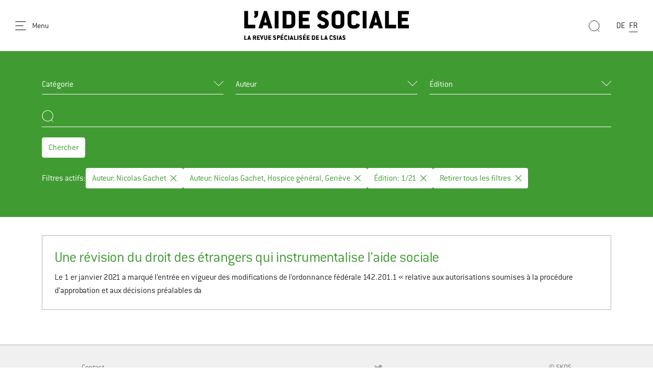

--- FILE ---
content_type: text/html; charset=utf-8
request_url: https://www.zeso-magazin.skos.ch/fr/recherche?tx_solr%5Bfilter%5D%5B0%5D=author%3ANicolas+Gachet%2C+Hospice+g%C3%A9n%C3%A9ral%2C+Gen%C3%A8ve&tx_solr%5Bfilter%5D%5B1%5D=printedIssue%3A1%2F21&tx_solr%5Bfilter%5D%5B2%5D=author%3ANicolas+Gachet
body_size: 7275
content:
<!DOCTYPE html>
<html dir="ltr" lang="fr-fr">
<head>

<meta charset="utf-8">
<!-- 
	Stämpfli Kommunikation
	www.staempfli.com

	This website is powered by TYPO3 - inspiring people to share!
	TYPO3 is a free open source Content Management Framework initially created by Kasper Skaarhoj and licensed under GNU/GPL.
	TYPO3 is copyright 1998-2026 of Kasper Skaarhoj. Extensions are copyright of their respective owners.
	Information and contribution at https://typo3.org/
-->


<link rel="icon" href="/typo3conf/ext/skos-zeso/Resources/Public/Icons/favicon.ico" type="image/vnd.microsoft.icon">
<title>Recherche: L’aide sociale</title>
<meta name="generator" content="TYPO3 CMS" />
<meta name="viewport" content="width=device-width, initial-scale=1" />
<meta name="robots" content="index,follow" />
<meta property="og:title" content="Recherche" />
<meta name="twitter:card" content="summary" />
<meta name="twitter:title" content="Recherche" />
<meta name="apple-mobile-web-app-capable" content="no" />

<link rel="stylesheet" href="/typo3conf/ext/webmagazin/Resources/Public/Frontend/lib/css/mmenu.css?1756714031" media="all">
<link rel="stylesheet" href="/typo3conf/ext/webmagazin/Resources/Public/Frontend/lib/css/mhead.css?1756714031" media="all">
<link rel="stylesheet" href="/typo3conf/ext/webmagazin/Resources/Public/Frontend/lib/css/mburger.css?1756714031" media="all">

<link rel="stylesheet" href="/typo3temp/assets/css/07cccf1941291f3c0095c44a5951a7f4.css?1687864826" media="all">
<link rel="stylesheet" href="/typo3conf/ext/staempfli_content_elements/Resources/Public/Css/custom.css?1720688226" media="all">
<link rel="stylesheet" href="/typo3conf/ext/focuspoint/Resources/Public/jquery-focuspoint-2015-08-31/css/focuspoint.css?1672251947" media="all">
<link rel="stylesheet" href="/typo3conf/ext/rx_shariff/Resources/Public/Css/shariff.complete.css?1635837049" media="all">
<link rel="stylesheet" href="/typo3temp/assets/css/comments_0da27571c0887cbea7742fb07c748233.css?1762507410" media="all">
<link rel="stylesheet" href="/typo3conf/ext/dp_cookieconsent/Resources/Public/css/dp_cookieconsent.css?1655741121" media="all">
<link rel="stylesheet" href="/typo3conf/ext/webmagazin/Resources/Public/Frontend/lib/css/slick.min.css?1756714031" media="all">
<link rel="stylesheet" href="/typo3conf/ext/webmagazin/Resources/Public/Frontend/lib/css/slick-theme.min.css?1756714031" media="all">
<link rel="stylesheet" href="/typo3temp/assets/css/frontend_0da27571c0887cbea7742fb07c748233.css?1762507455" media="all">
<link rel="stylesheet" href="/typo3temp/assets/css/c5da614ee3c2fce1b1e4a31f0caa92bd.css?1687864826" media="all">



<script src="/typo3conf/ext/focuspoint/Resources/Public/JavaScript/jquery-1.11.3.min.js?1672251947"></script>
<script src="/typo3conf/ext/comments/Resources/Public/JavaScript/lib/sweetalert2.all.js?1700057328"></script>
<script src="/typo3conf/ext/webmagazin/Resources/Public/Frontend/lib/js/mmenu.js?1756714031"></script>
<script src="/typo3conf/ext/webmagazin/Resources/Public/Frontend/lib/js/mhead.js?1756714031"></script>
<script src="/typo3conf/ext/webmagazin/Resources/Public/Frontend/lib/js/isotope.pkgd.js?1756714031"></script>
<script src="/typo3conf/ext/webmagazin/Resources/Public/Frontend/lib/js/slick.min.js?1756714031"></script>
<script src="/typo3conf/ext/webmagazin/Resources/Public/Frontend/lib/js/bootstrap.bundle.js?1756714031"></script>
<script src="/typo3conf/ext/webmagazin/Resources/Public/Frontend/lib/js/imagesloaded.pkgd.js?1756714031"></script>




<script data-ignore="1" data-cookieconsent="statistics" type="text/plain"></script>
<link rel="canonical" href="https://www.zeso-magazin.skos.ch/fr/recherche"/>

<link rel="alternate" hreflang="de-ch" href="https://www.zeso-magazin.skos.ch/de/suche"/>
<link rel="alternate" hreflang="fr-fr" href="https://www.zeso-magazin.skos.ch/fr/recherche"/>
<link rel="alternate" hreflang="x-default" href="https://www.zeso-magazin.skos.ch/de/suche"/>
</head>
<body>


<div class="mm-page">
    




    

<header id="header" class="header">

    <div class="header__navigation d-print-none">
        <a href="#mainNavigation" class="header__navigation--link">
            <svg width="21px" height="17px" viewBox="0 0 21 17" version="1.1"><g id="Symbols" stroke="none" stroke-width="1" fill="none" fill-rule="evenodd"><g id="Navbar_Weiss" transform="translate(-32.000000, -22.000000)"><g id="Navbar"><g id="Menu" transform="translate(30.000000, 18.000000)"><g id="Group" transform="translate(2.500000, 4.000000)" stroke="#000000" stroke-linecap="round"><path d="M0,16.5 L20,16.5" id="Line"/><path d="M0,8.5 L15,8.5" id="Line"/><path d="M0,0.5 L20,0.5" id="Line"/></g><rect id="Bounds" x="0" y="0" width="25" height="25"/></g></g></g></g></svg>
            <span class="d-none d-lg-inline">Menu</span>
        </a>
    </div>

    <div class="header__logo">
        

<div class="header__logo--image">
    <a class="logo" id="logo" title="Page d'accueil" href="/fr/">
        <img class="d-none d-md-block" title="Logo" alt="Logo" src="/typo3conf/ext/skos-zeso/Resources/Public/Icons/skos-logo-fr.svg" width="300" height="56" />
        <img class="d-block d-md-none" title="Logo" alt="Logo" src="/typo3conf/ext/skos-zeso/Resources/Public/Icons/skos-logo-fr.svg" width="150" height="28" />
    </a>
</div>


    </div>

    
    <div class="header__search tx-solr-search-form">
        <form method="get" class="header__search__form" id="js-header-search-form" action="/fr/recherche" data-suggest="/fr/recherche?type=7384" data-suggest-header="Meilleurs résultats" accept-charset="utf-8">
            <div class="input-group">
                

                

                <span class="input-group-btn">
                    <button class="btn btn-default tx-solr-submit" type="submit">
                        <span class=" glyphicon glyphicon-search"></span>
                        <span>
                            <svg width="22px" height="22px" viewBox="0 0 22 22" version="1.1"><g id="Symbols" stroke="none" stroke-width="1" fill="none" fill-rule="evenodd"><g id="Filter" transform="translate(-89.000000, -117.000000)"><g id="Search" transform="translate(87.000000, 117.000000)"><g id="Group" transform="translate(12.500000, 11.000000) scale(-1, 1) translate(-12.500000, -11.000000) translate(2.000000, 0.000000)" stroke="#000"><circle id="Oval" cx="10.5" cy="10.5" r="10"/><path d="M3.5,18.5 L0.407670736,21.5923293" id="Line" stroke-linecap="round"/></g></g></g></g></svg>
                        </span>
                    </button>
                </span>

                <input type="text" id="js-header__search--field" class="tx-solr-q js-solr-q tx-solr-suggest tx-solr-suggest-focus header__search--field" name="tx_solr[q]" value="" />
            </div>
            
<div id="js-header-autosuggest" class="tx-solr__autosuggest">
    <div class="tx-solr__autosuggest__spinner">
        <div class="header-search-spinner" id="js-header-search-spinner">
            <div></div>
            <div></div>
            <div></div>
            <div></div>
        </div>
    </div>

    <div id="js-header-autosuggest__results">

    </div>

    <template id="js-header-autosuggest-item-template">
        <a class="searchresult" title="((title))" href="((link))">
            <div class="searchresult__title">
                <span class="searchresult__title--text">((title))</span>
            </div>
        </a>
    </template>
</div>

        </form>
    </div>


    <div class="header__actions d-print-none">

        
            <div class="quickAccess__search" id="quickAccess__search">
                <svg width="22px" height="22px" viewBox="0 0 22 22" version="1.1"><g id="Symbols" stroke="none" stroke-width="1" fill="none" fill-rule="evenodd"><g id="Filter" transform="translate(-89.000000, -117.000000)"><g id="Search" transform="translate(87.000000, 117.000000)"><g id="Group" transform="translate(12.500000, 11.000000) scale(-1, 1) translate(-12.500000, -11.000000) translate(2.000000, 0.000000)" stroke="#000"><circle id="Oval" cx="10.5" cy="10.5" r="10"/><path d="M3.5,18.5 L0.407670736,21.5923293" id="Line" stroke-linecap="round"/></g></g></g></g></svg>
            </div>
        

        
            

<nav class="quickAccess__languageSwitcher d-none d-md-block">
    <ul>
        
                
                        <li class="">
                            <a href="/de/suche" hreflang="de-ch" title="DE">
                                <span>DE</span>
                            </a>
                        </li>
                    
        
                
                        <li class="active">
                            <a href="/fr/recherche" hreflang="fr-fr" title="FR">
                                <span>FR</span>
                            </a>
                        </li>
                    
        
    </ul>
</nav>


        
    </div>

</header>


    





    <!--TYPO3SEARCH_begin-->
    




    <main class="content" id="content">
        




        

    



        <div id="c2095" class="frame frame-default frame-type-list frame-layout-0 container-width-full-width frame-space-after-large frame-list-type-solr_pi_results background-type-transparent">
            <div class="frame-inner-wrapper">
                
                
                    



                
                
                    

    



                
                

    
        <div class="tx_solr">
	
	<div id="tx-solr-search">
		<div class="tx-solr-search-form-section">
			<div class="container">
				<div class="tx-solr-search-functions" id="tx-solr-search-functions">
					
						
							
	<div id="tx-solr-faceting">
		
			<div class="facet-area-main">
				<div class="solr-facets-available secondaryContentSection">
					<div class="facets row">
						
							<div class="facet facet-type facet-type-options panel-group col-12 col-sm-6 col-md-4" id="facet-accordion-category">
								

<div class="dropdown">
    <button class="dropdown-toggle" type="button" id="facet-dropdown-category" data-bs-toggle="dropdown" aria-expanded="false">
        Catégorie
    </button>
    <ul class="dropdown-menu" aria-labelledby="facet-dropdown-category">
        
            <div class="dropdown-item facet-option" data-facet-item-value="Dossier">
                <li>
                    <a class="facet solr-ajaxified" href="/fr/recherche?tx_solr%5Bfilter%5D%5B0%5D=author%3ANicolas+Gachet%2C+Hospice+g%C3%A9n%C3%A9ral%2C+Gen%C3%A8ve&amp;tx_solr%5Bfilter%5D%5B1%5D=printedIssue%3A1%2F21&amp;tx_solr%5Bfilter%5D%5B2%5D=author%3ANicolas+Gachet&amp;tx_solr%5Bfilter%5D%5B3%5D=category%3ADossier">Dossier <span class="facet-result-count">1</span></a>
                </li>
            </div>
        
    </ul>
</div>



							</div>
						
							<div class="facet facet-type facet-type-options panel-group col-12 col-sm-6 col-md-4" id="facet-accordion-author">
								

<div class="dropdown">
    <button class="dropdown-toggle" type="button" id="facet-dropdown-author" data-bs-toggle="dropdown" aria-expanded="false">
        Auteur
    </button>
    <ul class="dropdown-menu" aria-labelledby="facet-dropdown-author">
        
            <div class="dropdown-item facet-option" data-facet-item-value="

">
                <li>
                    <a class="facet solr-ajaxified" href="/fr/recherche?tx_solr%5Bfilter%5D%5B0%5D=author%3ANicolas+Gachet%2C+Hospice+g%C3%A9n%C3%A9ral%2C+Gen%C3%A8ve&amp;tx_solr%5Bfilter%5D%5B1%5D=printedIssue%3A1%2F21&amp;tx_solr%5Bfilter%5D%5B2%5D=author%3ANicolas+Gachet&amp;tx_solr%5Bfilter%5D%5B3%5D=author%3A%0A%0A">

 <span class="facet-result-count">1</span></a>
                </li>
            </div>
        
            <div class="dropdown-item facet-option" data-facet-item-value="Frédéric Richter">
                <li>
                    <a class="facet solr-ajaxified" href="/fr/recherche?tx_solr%5Bfilter%5D%5B0%5D=author%3ANicolas+Gachet%2C+Hospice+g%C3%A9n%C3%A9ral%2C+Gen%C3%A8ve&amp;tx_solr%5Bfilter%5D%5B1%5D=printedIssue%3A1%2F21&amp;tx_solr%5Bfilter%5D%5B2%5D=author%3ANicolas+Gachet&amp;tx_solr%5Bfilter%5D%5B3%5D=author%3AFr%C3%A9d%C3%A9ric+Richter">Frédéric Richter <span class="facet-result-count">1</span></a>
                </li>
            </div>
        
            <div class="dropdown-item facet-option" data-facet-item-value="Nicolas Gachet">
                <li>
                    <a class="facet solr-ajaxified" href="/fr/recherche?tx_solr%5Bfilter%5D%5B0%5D=author%3ANicolas+Gachet%2C+Hospice+g%C3%A9n%C3%A9ral%2C+Gen%C3%A8ve&amp;tx_solr%5Bfilter%5D%5B1%5D=printedIssue%3A1%2F21&amp;tx_solr%5Bfilter%5D%5B2%5D=author%3ANicolas+Gachet">Nicolas Gachet <span class="facet-result-count">1</span></a>
                </li>
            </div>
        
            <div class="dropdown-item facet-option" data-facet-item-value="Nicolas Gachet, ">
                <li>
                    <a class="facet solr-ajaxified" href="/fr/recherche?tx_solr%5Bfilter%5D%5B0%5D=author%3ANicolas+Gachet%2C+Hospice+g%C3%A9n%C3%A9ral%2C+Gen%C3%A8ve&amp;tx_solr%5Bfilter%5D%5B1%5D=printedIssue%3A1%2F21&amp;tx_solr%5Bfilter%5D%5B2%5D=author%3ANicolas+Gachet&amp;tx_solr%5Bfilter%5D%5B3%5D=author%3ANicolas+Gachet%2C+">Nicolas Gachet,  <span class="facet-result-count">1</span></a>
                </li>
            </div>
        
            <div class="dropdown-item facet-option" data-facet-item-value="Nicolas Gachet, Hospice général, Genève">
                <li>
                    <a class="facet solr-ajaxified" href="/fr/recherche?tx_solr%5Bfilter%5D%5B0%5D=author%3ANicolas+Gachet%2C+Hospice+g%C3%A9n%C3%A9ral%2C+Gen%C3%A8ve&amp;tx_solr%5Bfilter%5D%5B1%5D=printedIssue%3A1%2F21&amp;tx_solr%5Bfilter%5D%5B2%5D=author%3ANicolas+Gachet">Nicolas Gachet, Hospice général, Genève <span class="facet-result-count">1</span></a>
                </li>
            </div>
        
            <div class="dropdown-item facet-option" data-facet-item-value="Yasmine Praz Dessimoz">
                <li>
                    <a class="facet solr-ajaxified" href="/fr/recherche?tx_solr%5Bfilter%5D%5B0%5D=author%3ANicolas+Gachet%2C+Hospice+g%C3%A9n%C3%A9ral%2C+Gen%C3%A8ve&amp;tx_solr%5Bfilter%5D%5B1%5D=printedIssue%3A1%2F21&amp;tx_solr%5Bfilter%5D%5B2%5D=author%3ANicolas+Gachet&amp;tx_solr%5Bfilter%5D%5B3%5D=author%3AYasmine+Praz+Dessimoz">Yasmine Praz Dessimoz <span class="facet-result-count">1</span></a>
                </li>
            </div>
        
    </ul>
</div>



							</div>
						
							<div class="facet facet-type facet-type-options panel-group col-12 col-sm-6 col-md-4" id="facet-accordion-printedIssue">
								

<div class="dropdown">
    <button class="dropdown-toggle" type="button" id="facet-dropdown-printedIssue" data-bs-toggle="dropdown" aria-expanded="false">
        Édition
    </button>
    <ul class="dropdown-menu" aria-labelledby="facet-dropdown-printedIssue">
        
            <div class="dropdown-item facet-option" data-facet-item-value="1/21">
                <li>
                    <a class="facet solr-ajaxified" href="/fr/recherche?tx_solr%5Bfilter%5D%5B0%5D=author%3ANicolas+Gachet%2C+Hospice+g%C3%A9n%C3%A9ral%2C+Gen%C3%A8ve&amp;tx_solr%5Bfilter%5D%5B1%5D=printedIssue%3A1%2F21&amp;tx_solr%5Bfilter%5D%5B2%5D=author%3ANicolas+Gachet">1/21 <span class="facet-result-count">1</span></a>
                </li>
            </div>
        
    </ul>
</div>



							</div>
						
					</div>
				</div>
			</div>
		
	</div>

						
					

					<div class="d-none">
						
					</div>

					<div class="d-none">
						
					</div>
				</div>

				


	<div class="tx-solr-loader hidden">
		<div class="book">
			<div class="book__page"></div>
			<div class="book__page"></div>
			<div class="book__page"></div>
			<div class="book__line"></div>
		</div>
	</div>

	<div class="tx-solr-search-form">
		<form method="get" id="tx-solr-search-form-pi-results" action="https://www.zeso-magazin.skos.ch/fr/recherche" data-suggest="/fr/recherche?type=7384" data-suggest-header="Meilleurs résultats" accept-charset="utf-8">
			<div class="row">
                

				

				<div class="col-12">
					<input type="text" class="tx-solr-q js-solr-q tx-solr-suggest tx-solr-suggest-focus" name="tx_solr[q]" value="" />
				</div>

				<div class="col-12 action-buttons">
					<button class="btn btn-light tx-solr-submit" type="submit">Chercher</button>

					
				</div>
			</div>
		</form>
	</div>



				<div class="row">
					
	
		<div id="tx-solr-facets-in-use">
			Filtres actifs:
			
				
					<a href="/fr/recherche?tx_solr%5Bfilter%5D%5B0%5D=author%3ANicolas+Gachet%2C+Hospice+g%C3%A9n%C3%A9ral%2C+Gen%C3%A8ve&amp;tx_solr%5Bfilter%5D%5B1%5D=printedIssue%3A1%2F21" class="facet remove-facet-option solr-ajaxified btn btn-circle">
						Auteur: Nicolas Gachet
						<svg version="1.1" id="Layer_1" x="0px" y="0px" viewBox="0 0 512.001 512.001" style="enable-background:new 0 0 512.001 512.001;"><g>
	<g>
		<path d="M294.111,256.001L504.109,46.003c10.523-10.524,10.523-27.586,0-38.109c-10.524-10.524-27.587-10.524-38.11,0L256,217.892    L46.002,7.894c-10.524-10.524-27.586-10.524-38.109,0s-10.524,27.586,0,38.109l209.998,209.998L7.893,465.999    c-10.524,10.524-10.524,27.586,0,38.109c10.524,10.524,27.586,10.523,38.109,0L256,294.11l209.997,209.998    c10.524,10.524,27.587,10.523,38.11,0c10.523-10.524,10.523-27.586,0-38.109L294.111,256.001z"/>
	</g>
</g></svg>
					</a>
				
					<a href="/fr/recherche?tx_solr%5Bfilter%5D%5B1%5D=printedIssue%3A1%2F21&amp;tx_solr%5Bfilter%5D%5B2%5D=author%3ANicolas+Gachet" class="facet remove-facet-option solr-ajaxified btn btn-circle">
						Auteur: Nicolas Gachet, Hospice général, Genève
						<svg version="1.1" id="Layer_1" x="0px" y="0px" viewBox="0 0 512.001 512.001" style="enable-background:new 0 0 512.001 512.001;"><g>
	<g>
		<path d="M294.111,256.001L504.109,46.003c10.523-10.524,10.523-27.586,0-38.109c-10.524-10.524-27.587-10.524-38.11,0L256,217.892    L46.002,7.894c-10.524-10.524-27.586-10.524-38.109,0s-10.524,27.586,0,38.109l209.998,209.998L7.893,465.999    c-10.524,10.524-10.524,27.586,0,38.109c10.524,10.524,27.586,10.523,38.109,0L256,294.11l209.997,209.998    c10.524,10.524,27.587,10.523,38.11,0c10.523-10.524,10.523-27.586,0-38.109L294.111,256.001z"/>
	</g>
</g></svg>
					</a>
				
			
				
					<a href="/fr/recherche?tx_solr%5Bfilter%5D%5B0%5D=author%3ANicolas+Gachet%2C+Hospice+g%C3%A9n%C3%A9ral%2C+Gen%C3%A8ve&amp;tx_solr%5Bfilter%5D%5B2%5D=author%3ANicolas+Gachet" class="facet remove-facet-option solr-ajaxified btn btn-circle">
						Édition: 1/21
						<svg version="1.1" id="Layer_1" x="0px" y="0px" viewBox="0 0 512.001 512.001" style="enable-background:new 0 0 512.001 512.001;"><g>
	<g>
		<path d="M294.111,256.001L504.109,46.003c10.523-10.524,10.523-27.586,0-38.109c-10.524-10.524-27.587-10.524-38.11,0L256,217.892    L46.002,7.894c-10.524-10.524-27.586-10.524-38.109,0s-10.524,27.586,0,38.109l209.998,209.998L7.893,465.999    c-10.524,10.524-10.524,27.586,0,38.109c10.524,10.524,27.586,10.523,38.109,0L256,294.11l209.997,209.998    c10.524,10.524,27.587,10.523,38.11,0c10.523-10.524,10.523-27.586,0-38.109L294.111,256.001z"/>
	</g>
</g></svg>
					</a>
				
			
			<a href="/fr/recherche" class="solr-ajaxified  btn btn-circle">
				Retirer tous les filtres
				<svg version="1.1" id="Layer_1" x="0px" y="0px" viewBox="0 0 512.001 512.001" style="enable-background:new 0 0 512.001 512.001;"><g>
	<g>
		<path d="M294.111,256.001L504.109,46.003c10.523-10.524,10.523-27.586,0-38.109c-10.524-10.524-27.587-10.524-38.11,0L256,217.892    L46.002,7.894c-10.524-10.524-27.586-10.524-38.109,0s-10.524,27.586,0,38.109l209.998,209.998L7.893,465.999    c-10.524,10.524-10.524,27.586,0,38.109c10.524,10.524,27.586,10.523,38.109,0L256,294.11l209.997,209.998    c10.524,10.524,27.587,10.523,38.11,0c10.523-10.524,10.523-27.586,0-38.109L294.111,256.001z"/>
	</g>
</g></svg>
			</a>
		</div>
	

				</div>

				<div class="d-none row query-debug">
					
				</div>
			</div>
		</div>

		<div class="container tx-solr-search-results">
			<div class="searchinfo">
				
						
					

				

				
					<span class="result-found">
						
								1 résultat a été trouvé en 1 millisecondes.
							
					</span>

					<span class="result-range">
						
							Affiche les résultats de 1 à 1 sur 1.
						
					</span>
				
			</div>

			<div class="row">
				
					

					
						<div data-start="1" class="results-list list-group">
							
								

	<div class="list-group-item search-result results-entry col-12"
			data-document-score="1"
			data-document-id="e91c30f20f5f3c4a421dc2a0dbdf480d7b985434/tx_news_domain_model_news/104"
			data-document-url="/fr/article/une-revision-du-droit-des-etrangers-qui-instrumentalise-laide-sociale"
		>

		<a href="/fr/article/une-revision-du-droit-des-etrangers-qui-instrumentalise-laide-sociale">

			<div class="results-entry-content">
				

				<h3 class="results-topic">Une révision du droit des étrangers qui instrumentalise l’aide sociale </h3>

				<div class="results-teaser">
					<p class="result-content">Le 1 er janvier 2021 a marqué l’entrée en vigueur des modifications de l’ordonnance fédérale 142.201.1 « relative aux autorisations soumises à la procédure d’approbation et aux décisions préalables da</p>
					
					
				</div>
			</div>
		</a>
	</div>

							
						</div>
					
				
			</div>
		</div>
	</div>

</div>
    


                
                    



                
                
                    



                
            </div>
        </div>

    




        




    </main>
    




    <!--TYPO3SEARCH_end-->

    




    

<footer class="footer mm-slideout d-print-none" id="footer">
    <div class="footer__contentWrapper">
        <div class="footer__shortlinks">
            
                


<nav role="navigation">
    <ul>
        
            <li class="">
                <a href="/fr/contact" target="" title="Contact">
                    Contact
                </a>
            </li>
        
            <li class="">
                <a href="/fr/mentions-legales" target="" title="Mentions légales">
                    Mentions légales
                </a>
            </li>
        
            <li class="">
                <a href="https://skos.ch/fr/declaration-sur-la-protection-des-donnees" target="_blank" title="Déclaration sur la protection des données">
                    Déclaration sur la protection des données
                </a>
            </li>
        
        <li class="footer__cookie">
            <a id="cookie-revoke-button" class="inline-cookie-revoke mute" href="#cookie-revoke-button" onclick="document.querySelector('.cc-revoke.dp--revoke').click()">
                Cookies
            </a>
        </li>
    </ul>
</nav>


            
        </div>
        <div class="footer__socialMedia">
            


    

    

    

    

    

    

    

    

    
        <a target="_blank" href="https://twitter.com/SozialhilfeSKOS">
            <svg viewBox="0 0 32 32"><path d="M32 6.1c-1.2.5-2.4.9-3.8 1 1.4-.8 2.4-2.1 2.9-3.6-1.3.8-2.7 1.3-4.2 1.6C25.7 3.8 24 3 22.2 3c-3.6 0-6.6 2.9-6.6 6.6 0 .5.1 1 .2 1.5-5.5-.3-10.3-2.9-13.6-6.9-.6 1-.9 2.1-.9 3.3 0 2.3 1.2 4.3 2.9 5.5-1.1 0-2.1-.3-3-.8v.1c0 3.2 2.3 5.8 5.3 6.4-.5.1-1.1.2-1.7.2-.4 0-.8 0-1.2-.1.8 2.6 3.3 4.5 6.1 4.6-2.2 1.8-5.1 2.8-8.2 2.8-.5 0-1.1 0-1.6-.1 2.9 1.9 6.4 3 10.1 3 12.1 0 18.7-10 18.7-18.7v-.8c1.3-1 2.4-2.2 3.3-3.5z"/></svg>
        </a>
    

    

    

    

    

    

    



        </div>

        <div class="footer__company">
            
                
                        © <span>SKOS</span>
                    
            
        </div>
    </div>
</footer>


    




</div>



<nav role="navigation" id="mainNavigation">
    
    <ul>
        
            
                    <li>
                        <a class="active"
                           href="/fr/recherche"
                           target=""
                           title="Recherche" >
                            Recherche
                        </a>
                        
                    </li>
                
        
            
                    <li>
                        <a class=""
                           href="https://skos.ch/shop/zeso-ausgaben/2023/2024?tx_cartproducts_products%5Bproduct%5D=126&amp;cHash=7aa49509d6b2ac44ca9ba531b16fe39a"
                           target="_blank"
                           title="Shop-Zeso" >
                            Shop-Zeso
                        </a>
                        
                    </li>
                
        
            
                    <li>
                        <a class=""
                           href="/fr/archive"
                           target=""
                           title="Archive" >
                            Archive
                        </a>
                        
                    </li>
                
        
            
                    <li>
                        <a class=""
                           href="/fr/contact"
                           target=""
                           title="Contact" >
                            Contact
                        </a>
                        
                    </li>
                
        
            
                    <li>
                        <a class=""
                           href="/fr/mentions-legales"
                           target=""
                           title="Mentions légales" >
                            Mentions légales
                        </a>
                        
                    </li>
                
        
    </ul>

</nav>





<div class="hide-for-print" data-frontendprivacy-consentbanner></div>
<script src="https://www.google.com/recaptcha/api.js?hl="></script>

<script src="/typo3conf/ext/focuspoint/Resources/Public/jquery-focuspoint-2015-08-31/js/jquery.focuspoint.min.js?1672251947"></script>
<script src="/typo3conf/ext/rx_shariff/Resources/Public/JavaScript/shariff.complete.js?1635837049"></script>
<script src="/typo3conf/ext/comments/Resources/Public/JavaScript/comments.js?1700057328" type="module"></script>
<script src="/typo3conf/ext/comments/Resources/Public/JavaScript/custom.js?1700057328"></script>
<script src="/typo3conf/ext/dp_cookieconsent/Resources/Public/JavaScript/dp_cookieconsent.js?1655741121"></script>
<script src="/typo3conf/ext/banners/Resources/Public/JavaScript/banners.js?1700057356"></script>
<script src="/typo3conf/ext/webmagazin/Resources/Public/JavaScript/Default.js?1756714031"></script>
<script src="/typo3temp/assets/js/ada5e7e9772e1cf9efdbf96f96f596d2.js?1687864826"></script>


<div style="display:none;" id="mmenuContents"><span class="close">Fermer</span></div><!--
  ~ Copyright (c) 2021.
  ~
  ~ @category   TYPO3
  ~
  ~ @copyright  2021 Dirk Persky (https://github.com/DirkPersky)
  ~ @author     Dirk Persky <info@dp-wired.de>
  ~ @license    MIT
  -->



<!-- Begin Cookie Consent plugin by Dirk Persky - https://github.com/DirkPersky/typo3-dp_cookieconsent -->
<script type="text/plain" data-ignore="1" data-dp-cookieDesc="layout">
    <!--
  ~ Copyright (c) 2021.
  ~
  ~ @category   TYPO3
  ~
  ~ @copyright  2021 Dirk Persky (https://github.com/DirkPersky)
  ~ @author     Dirk Persky <info@dp-wired.de>
  ~ @license    MIT
  -->

Nous utilisons des cookies qui sont nécessaires au fonctionnement technique du site web et qui sont toujours placés. Les cookies permettant de personnaliser le contenu et les annonces et d’analyser le trafic sur notre site web ne sont placés qu’avec votre accord. Nous partageons également des informations sur la manière dont vous utilisez notre site web avec nos partenaires de médias sociaux, de publicité et d’analyse.


    <a aria-label="learn more about cookies"
       role=button tabindex="1"
       class="cc-link"
       href="https://skos.ch/fr/declaration-sur-la-protection-des-donnees"
       rel="noopener noreferrer nofollow"
       target="_blank"
    >
        Lisez notre politique en matière de cookies.
    </a>


</script>
<script type="text/plain" data-ignore="1" data-dp-cookieSelect="layout">
    <!--
  ~ Copyright (c) 2021.
  ~
  ~ @category   TYPO3
  ~
  ~ @copyright  2021 Dirk Persky (https://github.com/DirkPersky)
  ~ @author     Dirk Persky <info@dp-wired.de>
  ~ @license    MIT
  -->

<div class="dp--cookie-check" xmlns:f="http://www.w3.org/1999/html">
    <label for="dp--cookie-require">
        <input type="hidden" name="" value="" /><input disabled="disabled" class="dp--check-box" id="dp--cookie-require" tabindex="-1" type="checkbox" name="" value="" checked="checked" />
        Nécessaire
    </label>
    <label for="dp--cookie-statistics">
        <input class="dp--check-box" id="dp--cookie-statistics" tabindex="1" type="checkbox" name="" value="" />
        Statistiques
    </label>
    <label for="dp--cookie-marketing">
        <input class="dp--check-box" id="dp--cookie-marketing" tabindex="1" type="checkbox" name="" value="" />
        Marketing
    </label>
</div>

</script>
<script type="text/plain" data-ignore="1" data-dp-cookieRevoke="layout">
    <div class="cc-revoke dp--revoke {{classes}}">
    <i class="dp--icon-fingerprint"></i>
    <span class="dp--hover">Cookie Policy</span>
</div>



</script>
<script type="text/plain" data-ignore="1" data-dp-cookieIframe="layout">
    <div class="dp--overlay-inner">
    <div class="dp--overlay-header">{{notice}}</div>
    <div class="dp--overlay-description">{{desc}}</div>
    <div class="dp--overlay-button">
        <button class="db--overlay-submit" onclick="window.DPCookieConsent.forceAccept(this)"
                data-cookieconsent="{{type}}" {{style}}>
        {{btn}}
        </button>
    </div>
</div>

</script>
<script type="text/javascript" data-ignore="1">
    window.cookieconsent_options = {
        overlay: {
            notice: true,
            box: {
                background: 'rgba(0,0,0,.8)',
                text: '#fff'
            },
            btn: {
                background: '#b81839',
                text: '#fff'
            }
        },
        content: {
            message:'Nous utilisons des cookies qui sont nécessaires au fonctionnement technique du site web et qui sont toujours placés. Les cookies permettant de personnaliser le contenu et les annonces et d’analyser le trafic sur notre site web ne sont placés qu’avec votre accord. Nous partageons également des informations sur la manière dont vous utilisez notre site web avec nos partenaires de médias sociaux, de publicité et d’analyse.',
            dismiss:'allow cookies',
            allow:'Accepter la sélection',
            deny: 'decline',
            link:'Lisez notre politique en matière de cookies.',
            href:'https://skos.ch/fr/declaration-sur-la-protection-des-donnees',
            target:'_blank',
            'allow-all': 'Accepter tout',

            media: {
                notice: 'Avis relatif aux cookies',
                desc: 'Lors du chargement de cette ressource, une connexion est établie avec des serveurs externes qui utilisent des cookies et d’autres technologies de suivi. Pour plus d’informations, veuillez consulter notre déclaration de confidentialité.',
                btn: 'Autorise les cookies et charge cette ressource.',
            }
        },
        theme: 'webmagazin',
        position: 'bottom-right',
        type: 'opt-in',
        revokable: true,
        reloadOnRevoke: false,
        checkboxes: {"statistics":"false","marketing":"false"},
        palette: {
            popup: {
                background: 'var(--webmagazin-cookieconsent-box-background)',
                text: 'var(--webmagazin-cookieconsent-box-text)'
            },
            button: {
                background: 'var(--webmagazin-cookieconsent-button-background)',
                text: 'var(--webmagazin-cookieconsent-button-text)',
            }
        }
    };
</script>
<!-- End Cookie Consent plugin -->

    <!--
  ~ Copyright (c) 2021.
  ~
  ~ @category   TYPO3
  ~
  ~ @copyright  2021 Dirk Persky (https://github.com/DirkPersky)
  ~ @author     Dirk Persky <info@dp-wired.de>
  ~ @license    MIT
  -->




    <script data-cookieconsent="statistics" data-ignore="1"
            data-src="https://www.googletagmanager.com/gtag/js?id=G-50LXZ87Y0B" type="text/plain"></script>


    <script data-cookieconsent="statistics" data-ignore="1" type="text/plain">
        window.dataLayer = window.dataLayer || [];
function gtag(){dataLayer.push(arguments);}
gtag('js', new Date());
gtag('config', 'G-50LXZ87Y0B');
    </script>




    <!--
  ~ Copyright (c) 2021.
  ~
  ~ @category   TYPO3
  ~
  ~ @copyright  2021 Dirk Persky (https://github.com/DirkPersky)
  ~ @author     Dirk Persky <info@dp-wired.de>
  ~ @license    MIT
  -->




    <script data-cookieconsent="statistics" data-ignore="1"
            data-src="https://www.googletagmanager.com/gtag/js?id=G-6LFF2N7D7G" type="text/plain"></script>


    <script data-cookieconsent="statistics" data-ignore="1" type="text/plain">
        window.dataLayer = window.dataLayer || [];
function gtag(){dataLayer.push(arguments);}
gtag('js', new Date());

gtag('config', 'G-6LFF2N7D7G');
    </script>




    <!--
  ~ Copyright (c) 2021.
  ~
  ~ @category   TYPO3
  ~
  ~ @copyright  2021 Dirk Persky (https://github.com/DirkPersky)
  ~ @author     Dirk Persky <info@dp-wired.de>
  ~ @license    MIT
  -->





    <script data-cookieconsent="statistics" data-ignore="1" type="text/plain">
        (function(w,d,s,l,i){w[l]=w[l]||[];w[l].push({'gtm.start':
new Date().getTime(),event:'gtm.js'});var f=d.getElementsByTagName(s)[0],
j=d.createElement(s),dl=l!='dataLayer'?'&l='+l:'';j.async=true;j.src=
'https://www.googletagmanager.com/gtm.js?id='+i+dl;f.parentNode.insertBefore(j,f);
})(window,document,'script','dataLayer','GTM-NLK3HWBN');
    </script>






</body>
</html>

--- FILE ---
content_type: image/svg+xml
request_url: https://www.zeso-magazin.skos.ch/typo3conf/ext/skos-zeso/Resources/Public/Icons/skos-logo-fr.svg
body_size: 2029
content:
<svg xmlns="http://www.w3.org/2000/svg" viewBox="0 0 324 60" width="324" height="60">
    <path d="M21.9 35.4H1.3c-.3 0-.5-.2-.5-.5v-33c0-.4.2-.5.5-.5h6.5c.3 0 .5.2.5.5v26.2c0 .4.2.5.6.5h13c.3 0 .5.2.5.5v5.7c0 .4-.2.5-.5.5ZM26.1 12.7c-.9 1.1-2.1 1.9-3.8 2.7-.4.2-.6.1-.8-.2l-1.9-3.5c-.1-.2 0-.4.3-.5 1.1-.4 2.2-1.3 2.2-2.6s-.2-.4-.6-.4h-.4c-.3 0-.5-.1-.5-.5V2c0-.4.2-.5.5-.5h6.5c.4 0 .5.1.5.5v4.2c0 2.8-.6 4.9-2 6.6ZM55.4 35.4h-6.9c-.3 0-.4-.1-.5-.4l-1.5-4.9c-.1-.3-.2-.3-.6-.3h-7.1c-.4 0-.5 0-.6.3L36.6 35c-.1.3-.2.4-.5.4h-6.8c-.5 0-.7-.3-.5-.7L39.4 1.8c.1-.3.2-.4.5-.4h4.8c.3 0 .4.1.5.4l10.6 32.9c.2.4 0 .7-.5.7ZM43.5 18.8c-.5-2-.9-4.4-1-5.8h-.2c-.1 1.4-.5 3.8-1.1 5.8l-1.1 4.4c-.1.3.1.7.7.7h3.3c.5 0 .7-.3.6-.7l-1.1-4.4ZM67.4 35.4H61c-.3 0-.5-.2-.5-.5v-33c0-.4.2-.5.5-.5h6.4c.3 0 .6.2.6.5v32.9c0 .4-.2.5-.6.5ZM89.9 35.4H76.4c-.3 0-.5-.2-.5-.5v-33c0-.4.2-.5.5-.5h13.5c6.6 0 10.8 3.9 10.8 10.3v13.4c0 6.3-4.2 10.3-10.8 10.3Zm3.3-24.2c0-1.6-1.5-3.1-3.3-3.1H84c-.4 0-.6.2-.6.6v19.4c0 .4.2.5.6.5h5.9c1.8 0 3.3-1.3 3.3-3.1V11.1ZM128.8 35.4h-20.6c-.3 0-.5-.2-.5-.5v-33c0-.4.2-.5.5-.5h20.6c.3 0 .5.2.5.5v5.7c0 .4-.2.5-.5.5h-13c-.4 0-.6.2-.6.6v5.6c0 .4.2.5.6.5h10.7c.3 0 .5.2.5.5V21c0 .4-.2.5-.5.5h-10.7c-.4 0-.6.2-.6.5v6.1c0 .4.2.5.6.5h13c.3 0 .5.2.5.5v5.7c0 .4-.2.5-.5.5ZM155.8 36h-1.7c-3.8 0-6.5-1.4-8.4-3.5-.7-.8-1.3-1.6-1.8-2.5-.3-.5-.2-1.1.2-1.3l5.4-2.7c.3-.2.6 0 .8.4.8 1.9 2 2.8 3.8 2.8h1.4c1.9 0 3.7-1 3.7-3.2s-2.8-3.4-6.1-4.7c-5-2-9-4.3-9-10.5S148.3.7 155 .7h.8c3.9 0 6.6 1.5 8.5 3.6.6.7 1.2 1.5 1.6 2.3.3.5.2 1.1-.2 1.3l-5.4 2.7c-.3.2-.6 0-.8-.4-.8-1.9-2-2.8-3.8-2.8h-.8c-1.9 0-3.4 1.3-3.4 3.2s3.2 3.2 6.2 4.4c5.1 2 8.9 4.5 8.9 10.8 0 6.1-4 10.1-10.9 10.1ZM186.1 36h-3.2c-6.6 0-10.8-4-10.8-9.8V10.6c0-5.8 4.3-9.8 10.8-9.8h3.2c6.5 0 10.8 3.9 10.8 9.8v15.6c0 5.8-4.3 9.8-10.8 9.8Zm3.3-25.4c0-1.7-1.4-3.1-3.3-3.1h-3.2c-1.8 0-3.4 1.5-3.4 3.1v15.6c0 1.7 1.5 3.1 3.4 3.1h3.2c1.9 0 3.3-1.4 3.3-3.1V10.6ZM224.4 33.7c-1.7 1.5-4 2.3-7.1 2.3h-3.1c-6.7 0-10.9-4-10.9-9.8V10.6c0-5.8 4.2-9.8 10.9-9.8h3.1c3.6 0 6.1 1 7.9 3 1 1 1.7 2.2 2.5 3.6.2.3.2.8-.2.9l-5.6 2.6c-.4.2-.7 0-.9-.3-1-2.2-2.4-3.1-3.9-3.1h-2.9c-1.9 0-3.4 1.4-3.4 3.1v15.6c0 1.7 1.5 3.1 3.4 3.1h2.9c1.5 0 2.9-1 3.9-3.2.2-.3.5-.5.9-.3l5.6 2.7c.4.2.4.5.2.8-.9 1.8-2 3.3-3.3 4.4ZM239.9 35.4h-6.4c-.3 0-.5-.2-.5-.5v-33c0-.4.2-.5.5-.5h6.4c.3 0 .6.2.6.5v32.9c0 .4-.2.5-.6.5ZM271.8 35.4h-6.9c-.3 0-.4-.1-.5-.4l-1.5-4.9c-.1-.3-.2-.3-.6-.3h-7.1c-.4 0-.5 0-.6.3L253 35c-.1.3-.2.4-.5.4h-6.8c-.5 0-.7-.3-.5-.7l10.6-32.9c.1-.3.2-.4.5-.4h4.8c.3 0 .4.1.5.4l10.6 32.9c.1.4 0 .7-.6.7Zm-12-16.6c-.5-2-.9-4.4-1-5.8h-.2c-.1 1.4-.5 3.8-1.1 5.8l-1.1 4.4c-.1.3.1.7.6.7h3.3c.5 0 .7-.3.6-.7l-1.1-4.4ZM297.9 35.4h-20.6c-.3 0-.5-.2-.5-.5v-33c0-.4.2-.5.5-.5h6.5c.3 0 .5.2.5.5v26.2c0 .4.2.5.6.5h13c.3 0 .5.2.5.5v5.7c0 .4-.2.5-.5.5ZM323.1 35.4h-20.6c-.3 0-.5-.2-.5-.5v-33c0-.4.2-.5.5-.5h20.6c.3 0 .5.2.5.5v5.7c0 .4-.2.5-.5.5h-13c-.4 0-.6.2-.6.6v5.6c0 .4.2.5.6.5h10.7c.3 0 .5.2.5.5V21c0 .4-.2.5-.5.5h-10.7c-.4 0-.6.2-.6.5v6.1c0 .4.2.5.6.5h13c.3 0 .5.2.5.5v5.7c0 .4-.2.5-.5.5ZM6.2 58.1H.9s-.1 0-.1-.1v-8.5s0-.1.1-.1h1.7s.1 0 .1.1v6.8s0 .1.1.1h3.4s.1 0 .1.1V58c0 .1 0 .1-.1.1ZM13.7 58.1H11.8l-.4-1.3H9.3l-.4 1.3H7c-.1 0-.2 0-.1-.2l2.8-8.5H11.1l2.8 8.5c0 .1 0 .2-.1.2Zm-3.1-4.3c-.1-.5-.2-1.1-.2-1.5 0 .4-.1 1-.3 1.5l-.3 1.1s0 .2.2.2h.9c.1 0 .2 0 .1-.2l-.3-1.1ZM24 58.1H22.1l-1.2-3.4H19.7c-.1 0-.1 0-.1.1v3.3s0 .1-.1.1h-1.7s-.1 0-.1-.1v-8.5s0-.1.1-.1h3.5c1.7 0 2.8 1 2.8 2.7 0 .9-.5 1.7-1.1 2.1 0 0-.1.1 0 .2l1.3 3.7v.2Zm-2-6.3c0-.5-.4-.8-.9-.8h-1.5c-.1 0-.1 0-.1.2v1.5s0 .2.1.2h1.5c.5 0 .9-.3.9-.8v-.2ZM31.1 58.1h-5.3s-.1 0-.1-.1v-8.5s0-.1.1-.1h5.3s.1 0 .1.1V51s0 .1-.1.1h-3.4c-.1 0-.2 0-.2.2v1.4s0 .1.2.1h2.8s.1 0 .1.1v1.5s0 .1-.1.1h-2.8c-.1 0-.2 0-.2.1v1.6s0 .1.2.1h3.4s.1 0 .1.1v1.5c0 .1 0 .1-.1.1ZM35.9 58H34.5l-2.8-8.5c0-.1 0-.2.1-.2H33.7l1.2 4.4c0 .3.2.7.2.9 0-.2.1-.6.2-.9l1.2-4.4H38.4c.1 0 .2 0 .1.2L35.7 58ZM43.3 58.2h-.8c-1.7 0-2.8-1-2.8-2.6v-6.3s0-.1.1-.1h1.7s.1 0 .1.1v6.3c0 .4.3.8.9.8h.8c.5 0 .8-.3.8-.8v-6.3s0-.1.1-.1h1.7s.1 0 .1.1v6.3c0 1.5-1.1 2.6-2.8 2.6ZM53.5 58.1h-5.3s-.1 0-.1-.1v-8.5s0-.1.1-.1h5.3s.1 0 .1.1V51s0 .1-.1.1h-3.4c-.1 0-.2 0-.2.2v1.4s0 .1.2.1h2.8s.1 0 .1.1v1.5s0 .1-.1.1h-2.8c-.1 0-.2 0-.2.1v1.6s0 .1.2.1h3.4s.1 0 .1.1v1.5c0 .1 0 .1-.1.1ZM60.5 58.2h-.4c-1 0-1.7-.4-2.2-.9-.2-.2-.3-.4-.5-.6v-.3l1.4-.7s.2 0 .2.1c.2.5.5.7 1 .7h.3c.5 0 .9-.2.9-.8s-.7-.9-1.6-1.2c-1.3-.5-2.3-1.1-2.3-2.7s1.1-2.6 2.8-2.6h.2c1 0 1.7.4 2.2.9.2.2.3.4.4.6v.3l-1.4.7s-.2 0-.2-.1c-.2-.5-.5-.7-1-.7h-.2c-.5 0-.9.3-.9.8s.8.8 1.6 1.1c1.3.5 2.3 1.2 2.3 2.8 0 1.6-1 2.6-2.8 2.6ZM68.1 54.5H67c-.1 0-.2 0-.2.1v3.3s0 .1-.1.1H65s-.1 0-.1-.1v-8.5s0-.1.1-.1h3.1c1.7 0 2.8 1 2.8 2.7 0 1.4-1.1 2.5-2.8 2.5Zm.8-2.7c0-.4-.4-.8-.8-.8H67c-.1 0-.2 0-.2.2v1.4s0 .1.2.1h1.1c.5 0 .8-.4.8-.8ZM77.5 58.1h-5.3s-.1 0-.1-.1v-8.5s0-.1.1-.1h5.3s.1 0 .1.1V51s0 .1-.1.1h-3.4c-.1 0-.2 0-.2.2v1.4s0 .1.2.1h2.8s.1 0 .1.1v1.5s0 .1-.1.1h-2.8c-.1 0-.2 0-.2.1v1.6s0 .1.2.1h3.4s.1 0 .1.1v1.5c0 .1 0 .1-.1.1Zm-2-9.9s-.2.1-.3.1H74c-.1 0-.2 0 0-.2l1.3-1.7s.1-.1.2-.1h1.9c.1 0 .2.2 0 .2l-2 1.7ZM84.6 57.6c-.4.4-1 .6-1.8.6H82c-1.7 0-2.8-1-2.8-2.6v-4c0-1.5 1.1-2.5 2.8-2.5h.8c.9 0 1.6.3 2.1.8l.6.9v.2l-1.5.7h-.2c-.3-.6-.6-.8-1-.8H82c-.5 0-.9.4-.9.8v4.1c0 .4.4.8.9.8h.8c.4 0 .7-.3 1-.8 0 0 .1-.1.2 0l1.5.7v.2c-.2.5-.5.9-.9 1.1ZM88.7 58.1H87s-.1 0-.1-.1v-8.5s0-.1.1-.1h1.7s.2 0 .2.1V58c0 .1 0 .1-.2.1ZM96.9 58.1H95l-.4-1.3h-2.2l-.4 1.3H90.1c-.1 0-.2 0-.1-.2l2.8-8.5H94.2l2.8 8.5c0 .1 0 .2-.1.2Zm-3.1-4.3c-.1-.5-.2-1.1-.2-1.5 0 .4-.1 1-.3 1.5l-.3 1.1s0 .2.2.2h.8c.1 0 .2 0 .2-.2l-.3-1.1ZM103.7 58.1h-5.3s-.1 0-.1-.1v-8.5s0-.1.1-.1h1.7s.1 0 .1.1v6.8s0 .1.2.1h3.4s.1 0 .1.1V58c0 .1 0 .1-.1.1ZM106.9 58.1h-1.7s-.1 0-.1-.1v-8.5s0-.1.1-.1h1.7s.2 0 .2.1V58c0 .1 0 .1-.2.1ZM111.6 58.2h-.4c-1 0-1.7-.4-2.2-.9-.2-.2-.3-.4-.5-.6v-.3l1.4-.7s.2 0 .2.1c.2.5.5.7 1 .7h.3c.5 0 .9-.2.9-.8s-.7-.9-1.6-1.2c-1.3-.5-2.3-1.1-2.3-2.7s1.1-2.6 2.8-2.6h.2c1 0 1.7.4 2.2.9.2.2.3.4.4.6v.3l-1.4.7s-.2 0-.2-.1c-.2-.5-.5-.7-1-.7h-.2c-.5 0-.9.3-.9.8s.8.8 1.6 1.1c1.3.5 2.3 1.2 2.3 2.8s-1 2.6-2.8 2.6ZM121.5 58.1h-5.3s-.1 0-.1-.1v-8.5s0-.1.1-.1h5.3s.1 0 .1.1V51s0 .1-.1.1h-3.4c-.1 0-.2 0-.2.2v1.4s0 .1.2.1h2.8s.1 0 .1.1v1.5s0 .1-.1.1h-2.8c-.1 0-.2 0-.2.1v1.6s0 .1.2.1h3.4s.1 0 .1.1v1.5c0 .1 0 .1-.1.1Zm-2.1-9.9c-.1 0-.2.1-.3.1h-1.2c-.1 0-.2 0 0-.2l1.3-1.7s.1-.1.2-.1h1.9c.1 0 .2.2 0 .2l-2 1.7ZM128.8 58.1h-5.4s-.1 0-.1-.1v-8.5s0-.1.1-.1h5.4s.1 0 .1.1V51s0 .1-.1.1h-3.4c-.1 0-.1 0-.1.2v1.4s0 .1.1.1h2.8s.1 0 .1.1v1.5s0 .1-.1.1h-2.8c-.1 0-.1 0-.1.1v1.6s0 .1.1.1h3.4s.1 0 .1.1v1.5c0 .1 0 .1-.1.1ZM136.8 58.1h-3.5s-.1 0-.1-.1v-8.5s0-.1.1-.1h3.5c1.7 0 2.8 1 2.8 2.7v3.5c0 1.6-1.1 2.7-2.8 2.7Zm.9-6.3c0-.4-.4-.8-.9-.8h-1.5c-.1 0-.1 0-.1.2v5s0 .1.1.1h1.5c.5 0 .9-.3.9-.8v-3.7ZM146.9 58.1h-5.4s-.1 0-.1-.1v-8.5s0-.1.1-.1h5.4s.1 0 .1.1V51s0 .1-.1.1h-3.4c-.1 0-.1 0-.1.2v1.4s0 .1.1.1h2.8s.1 0 .1.1v1.5s0 .1-.1.1h-2.8c-.1 0-.1 0-.1.1v1.6s0 .1.1.1h3.4s.1 0 .1.1v1.5c0 .1 0 .1-.1.1ZM156.8 58.1h-5.4s-.1 0-.1-.1v-8.5s0-.1.1-.1h1.7s.1 0 .1.1v6.8s0 .1.1.1h3.4s.1 0 .1.1V58c0 .1 0 .1-.1.1ZM164.2 58.1H162.3l-.4-1.3h-2.1l-.4 1.3H157.5c-.1 0-.2 0-.1-.2l2.8-8.5H161.6l2.8 8.5c0 .1 0 .2-.1.2Zm-3.1-4.3c-.1-.5-.2-1.1-.2-1.5 0 .4-.1 1-.3 1.5l-.3 1.1s0 .2.2.2h.9c.1 0 .2 0 .1-.2l-.3-1.1ZM173.3 57.6c-.4.4-1 .6-1.8.6h-.8c-1.7 0-2.8-1-2.8-2.6v-4c0-1.5 1.1-2.5 2.8-2.5h.8c.9 0 1.6.3 2.1.8l.6.9v.2l-1.5.7h-.2c-.3-.6-.6-.8-1-.8h-.8c-.5 0-.9.4-.9.8v4.1c0 .4.4.8.9.8h.8c.4 0 .7-.3 1-.8 0 0 .1-.1.2 0l1.5.7c.1 0 .1.1 0 .2-.2.5-.5.9-.9 1.1ZM178.1 58.2h-.4c-1 0-1.7-.4-2.2-.9-.2-.2-.3-.4-.5-.6v-.3l1.4-.7s.2 0 .2.1c.2.5.5.7 1 .7h.4c.5 0 .9-.2.9-.8s-.7-.9-1.6-1.2c-1.3-.5-2.3-1.1-2.3-2.7s1.1-2.6 2.8-2.6h.2c1 0 1.7.4 2.2.9.2.2.3.4.4.6v.3l-1.4.7s-.2 0-.2-.1c-.2-.5-.5-.7-1-.7h-.2c-.5 0-.9.3-.9.8s.8.8 1.6 1.1c1.3.5 2.3 1.2 2.3 2.8 0 1.6-1 2.6-2.8 2.6ZM184.3 58.1h-1.7s-.1 0-.1-.1v-8.5s0-.1.1-.1h1.7s.1 0 .1.1V58c0 .1 0 .1-.1.1ZM192.5 58.1H190.6l-.4-1.3h-2.1l-.4 1.3H185.8c-.1 0-.2 0-.1-.2l2.8-8.5H189.9l2.8 8.5c0 .1 0 .2-.1.2Zm-3.1-4.3c-.1-.5-.2-1.1-.2-1.5 0 .4-.1 1-.3 1.5l-.3 1.1s0 .2.2.2h.9c.1 0 .2 0 .1-.2l-.3-1.1ZM196.4 58.2h-.4c-1 0-1.7-.4-2.2-.9-.2-.2-.3-.4-.5-.6v-.3l1.4-.7s.2 0 .2.1c.2.5.5.7 1 .7h.4c.5 0 .9-.2.9-.8s-.7-.9-1.6-1.2c-1.3-.5-2.3-1.1-2.3-2.7s1.1-2.6 2.8-2.6h.2c1 0 1.7.4 2.2.9.2.2.3.4.4.6v.3l-1.4.7s-.2 0-.2-.1c-.2-.5-.5-.7-1-.7h-.2c-.5 0-.9.3-.9.8s.8.8 1.6 1.1c1.3.5 2.3 1.2 2.3 2.8 0 1.6-1 2.6-2.8 2.6Z"/>
</svg>